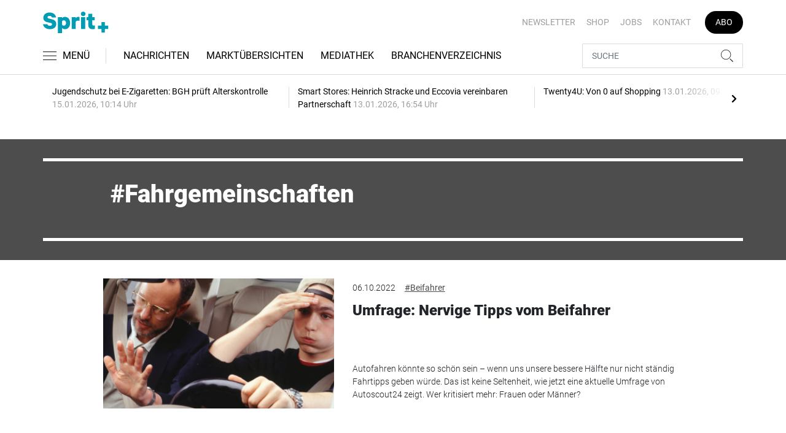

--- FILE ---
content_type: text/html; charset=UTF-8
request_url: https://www.sprit-plus.de/tag/fahrgemeinschaften-2150890
body_size: 10259
content:
<!DOCTYPE html>
<html lang="de">
<head><meta charset="utf-8">
    <link rel="preconnect" href="//api.usercentrics.eu">
    <link rel="preconnect" href="//app.usercentrics.eu">
    <link rel="preconnect" href="https://cp.sprit-plus.de">
    <link rel="preconnect" href="https://cdn.sprit-plus.de">
    <title>Fahrgemeinschaften</title>
    <meta name="viewport" content="width=device-width, initial-scale=1, minimum-scale=1, maximum-scale=3.0, user-scalable=yes">
    <meta name="description" content="">

    <meta rel="dns-prefetch" href="https://cdn.sprit-plus.de">
        <link rel="canonical" href="https://www.sprit-plus.de/tag/fahrgemeinschaften-2150890">
            <meta name="robots" content="max-image-preview:large">
    
    <meta property="og:locale" content="de_DE">
    <meta property="og:type" content="website">
    <meta property="og:title" content="Fahrgemeinschaften">
    <meta property="og:description" content="">
    <meta property="og:url" content="https://www.sprit-plus.de/tag/fahrgemeinschaften-2150890">
    <meta property="og:site_name" content="sprit-plus.de">
        <meta name="twitter:card" content="summary_large_image">
    <meta name="twitter:description" content="">
    <meta name="twitter:title" content="Fahrgemeinschaften">
            <link rel="stylesheet" href="/build/styles.15ea0acd.css">
    
            <script id="usercentrics-cmp" data-settings-id="1lCioyQWEZutOt"
                src="https://app.usercentrics.eu/browser-ui/latest/loader.js"
                data-tcf-enabled data-suppress-cmp-display >
        </script>
        <script type="text/javascript" charset="UTF-8">
            !function() {
                var cpBaseUrl = 'https://cp.sprit-plus.de';
                var cpController = cpBaseUrl + '/now.js';
                var cpPropertyId = 'bc5ce9a2';

                !function(C,o,n,t,P,a,s){C.CPObject=n,C[n]||(C[n]=function(){
                    for(var e=arguments.length,i=new Array(e),c=0;c<e;c++)i[c]=arguments[c];const[r,u,l]=i;if(C[n].q||(C[n].q=[]),
                        t=Array.prototype.slice.call(arguments,0),!C[n].patched&&("fatal"===r&&u&&(C[n].le=u,
                        Array.prototype.forEach.call(C[n].q,(function(e){"error"===e[0]&&"function"==typeof e[1]&&e[1](u)}))),
                    "error"===r&&"function"==typeof u&&C[n].le&&u(C[n].le),"extension"===r&&u&&l&&"function"==typeof l.init&&(l.init(),
                        l.initialized=!0),"authenticate"===r&&u)){try{
                        P=-1===(o.cookie||"").indexOf("_cpauthhint=")&&!(C.localStorage||{})._cpuser&&-1===C.location.href.toLowerCase().indexOf("cpauthenticated")
                    }catch(e){P=!1}P&&(a={isLoggedIn:function(){return!1},hasValidSubscription:function(){return!1}},
                    "function"==typeof u&&u(null,a),t=["authenticate",null])}C[n].q.push(t)});try{
                    ((s=(o.cookie.split("_cpauthhint=")[1]||"").split(";")[0])?Number(s[1]):NaN)>0&&(o.body?o.body.classList.add("cpauthenticated"):o.addEventListener("DOMContentLoaded",(function(){
                        o.body.classList.add("cpauthenticated")})))}catch(e){}C[n].l=+new Date,C[n].sv=5}(window,document,"cp");

                cp('create', cpPropertyId, {
                    baseUrl: cpBaseUrl
                });

                cp('render', {});
            }()
        </script>
        <script src="https://cp.sprit-plus.de/now.js" async fetchPriority="high" onerror="cp('fatal', arguments)"></script>
        <script type="text/plain" data-usercentrics="Google Tag Manager">(function(w,d,s,l,i){w[l]=w[l]||[];w[l].push({'gtm.start':
            new Date().getTime(),event:'gtm.js'});var f=d.getElementsByTagName(s)[0],
            j=d.createElement(s),dl=l!='dataLayer'?'&l='+l:'';j.async=true;j.src=
            'https://www.googletagmanager.com/gtm.js?id='+i+dl;f.parentNode.insertBefore(j,f);
        })(window,document,'script','dataLayer','GTM-WC5G267');</script>
        
                    <script >
      window.dataLayer = window.dataLayer || [];
      window.dataLayer.push({
                      'data-iam': 'Tag',
                              'siteId': 2150890,                'mainSection': 'tag',                'tags': "['Fahrgemeinschaften']"          });
          </script>
<script type="text/plain" data-usercentrics="Google Ads">
window.googletag = window.googletag || { cmd: [] };
(function() {
    var gads = document.createElement("script");
    gads.async = true;
    gads.src = "https://securepubads.g.doubleclick.net/tag/js/gpt.js";
    document.head.appendChild(gads);
})();
googletag.cmd.push(function() {
    var sticky_desktop = googletag.sizeMapping()
    .addSize([0, 0], [])
    .addSize([1800, 0], [[1, 1], 'fluid'])
    .build();
    googletag.defineSlot('/22921118383/GE-B2B-SPRITPLUS_2022/Section/Sticky_Right', [[1, 1], 'fluid'], 'sticky_right')
    .defineSizeMapping(sticky_desktop)
    .addService(googletag.pubads());
    googletag.defineSlot('/22921118383/GE-B2B-SPRITPLUS_2022/Section/Sticky_Left', [[1, 1], 'fluid'], 'sticky_left')
    .defineSizeMapping(sticky_desktop)
    .addService(googletag.pubads());
    googletag.pubads().setTargeting('siteID','2150890').setTargeting('keywords',['Fahrgemeinschaften']);
    googletag.pubads().enableSingleRequest();
    googletag.pubads().collapseEmptyDivs();
    googletag.enableServices();
});
</script>
         </head>
<body data-sticky-header-class="sticky" id="body">
<header class="header">
    <div class="container container--full-width-phone header__container">
        <div class="header__top hidden-phone">
            <div class="row align-items-center">
                <div class="col-auto">
                    <a class="logo" href="/" title="Fachinformationen für Tankstellenbetreiber und die Mineralölbranche. Aktuelle Nachrichten zur Tank- und Waschtechnik, Gastronomie, Shop und mehr."><img  src="/build/images/tpl/Sprit_Logo.svg" class="logo__img" width="151" height="53" alt="Fachinformationen für Tankstellenbetreiber und die Mineralölbranche. Aktuelle Nachrichten zur Tank- und Waschtechnik, Gastronomie, Shop und mehr." title="Fachinformationen für Tankstellenbetreiber und die Mineralölbranche. Aktuelle Nachrichten zur Tank- und Waschtechnik, Gastronomie, Shop und mehr.">
                    </a>
                </div>
                <div class="col">
                            <ul class="secondary-nav">
            
                <li class="first">        <a href="https://newsletter.tecvia.com/sp?utm_campaign=sp-newsletter&amp;utm_source=spritplus&amp;utm_medium=website" target="_blank" title="Newsletter" data-analytics-label="nav-service" data-tracking="3151862">Newsletter</a>        
    </li>

    
                <li>        <a href="https://www.auto-business-shop.de/magazine-und-portale.html?utm_source=Sprit%2B_Webseite&amp;utm_medium=Service+Navi_Sp%2B&amp;utm_campaign=Shop" target="_blank" title="Shop" data-analytics-label="nav-service" data-tracking="3151885">Shop</a>        
    </li>

    
                <li>        <a href="https://autojob.de/?utm_source=spritplus&amp;utm_medium=website&amp;utm_campaign=verlinkungnavi" target="_blank" title="Jobs" data-analytics-label="nav-service" data-tracking="3151886">Jobs</a>        
    </li>

    
                <li>        <a href="/kontakt" title="Kontakt" data-analytics-label="nav-service" data-tracking="3151888">Kontakt</a>        
    </li>

    
                <li class="last">        <a href="https://www.auto-business-shop.de/shop/magazine-und-portale/sprit-jahresabo.html?utm_source=Sprit%2B_Webseite&amp;utm_medium=Service+Navi_Sp%2B&amp;utm_campaign=Abo" target="_blank" title="Abo" class="abo-link" data-analytics-label="nav-service" data-tracking="3151883">Abo</a>        
    </li>


    </ul>

                </div>
            </div>
        </div>
        <div class="header__bottom">
            <div class="row align-items-center justify-content-between flex-nowrap">
                <div class="col-md-auto z-1">
                    <div class="row flex-nowrap">
                        <div class="col-auto header__col-left">
                                <button class="navbar-toggler pl-0" title="Menu öffnen und schließen" type="button"
                                    data-toggle-class="active" data-target="#main-menu" data-toggle-class-2="modal-open"
                                    data-target-2="#body">
                                <svg class="navbar-toggler__icon bars icon-left">
                                    <use xlink:href="/build/spritemap.ce326a4e9d27aa37b45f.svg#bars-thin"></use>
                                </svg>
                                <span class="navbar-toggler__text hide-sticky">MENÜ</span>
                            </button>
                        </div>
                        <div class="col-md-auto px-0 text-center text-md-left">
                                <a class="logo show-sticky" href="/" title="Fachinformationen für Tankstellenbetreiber und die Mineralölbranche. Aktuelle Nachrichten zur Tank- und Waschtechnik, Gastronomie, Shop und mehr."><img  src="/build/images/tpl/Sprit_Logo.svg" class="logo__img" width="155" height="30" alt="Fachinformationen für Tankstellenbetreiber und die Mineralölbranche. Aktuelle Nachrichten zur Tank- und Waschtechnik, Gastronomie, Shop und mehr." title="Fachinformationen für Tankstellenbetreiber und die Mineralölbranche. Aktuelle Nachrichten zur Tank- und Waschtechnik, Gastronomie, Shop und mehr.">
                            </a>
                        </div>
                    </div>
                </div>
                <div class="col-md desktop-nav-column header__col-divider-not-sticky">
                    <div class="desktop-nav">
                        <button class="desktop-nav__scroll-prev" id="desktop-nav-prev">
                            <svg>
                                <use xlink:href="/build/spritemap.ce326a4e9d27aa37b45f.svg#chevron-left"></use>
                            </svg>
                        </button>
                        <div class="desktop-nav__scroll" id="desktop-nav-scroll">
                                        <ul class="desktop-nav__list" id="desktop-nav-list">
            
                            <li class="first">        <a href="/nachrichten" title="Nachrichten" data-analytics-label="nav-main" data-tracking="3151833" class="has-children">Nachrichten</a>                <ul class="menu_level_1">
            
                <li class="first">        <a href="/nachrichten/tankstelle" title="Tankstelle" data-analytics-label="nav-main" data-tracking="3151836">Tankstelle</a>        
    </li>

    
                <li>        <a href="/nachrichten/alternative-kraftstoffe" title="Alternative Kraftstoffe" data-analytics-label="nav-main" data-tracking="3151837">Alternative Kraftstoffe</a>        
    </li>

    
                <li>        <a href="/nachrichten/autowaesche" title="Autowäsche" data-analytics-label="nav-main" data-tracking="3332793">Autowäsche</a>        
    </li>

    
                <li>        <a href="/nachrichten/tabak-und-tabakersatz" title="Tabak und Tabakersatz" data-analytics-label="nav-main" data-tracking="3332870">Tabak und Tabakersatz</a>        
    </li>

    
                <li>        <a href="/nachrichten/betriebsfuehrung" title="Betriebsführung" data-analytics-label="nav-main" data-tracking="3151851">Betriebsführung</a>        
    </li>

    
                <li class="last">        <a href="/nachrichten/personalien" title="Personalien" data-analytics-label="nav-main" data-tracking="3151852">Personalien</a>        
    </li>


    </ul>

    </li>

    
                <li>        <a href="/marktuebersichten" title="Marktübersichten" data-analytics-label="nav-main" data-tracking="3267611">Marktübersichten</a>        
    </li>

    
                <li>        <a href="/mediathek" title="Mediathek" data-analytics-label="nav-main" data-tracking="3151854">Mediathek</a>        
    </li>

    
                            <li class="last">        <a href="/branchenverzeichnis" title="Branchenverzeichnis" data-analytics-label="nav-main" data-tracking="3150665" class="has-children">Branchenverzeichnis</a>                <ul class="menu_level_1">
            
                <li class="first">        <a href="/branchenverzeichnis/service" title="Service" data-analytics-label="nav-main" data-tracking="3151856">Service</a>        
    </li>

    
                <li class="last">        <a href="/branchenverzeichnis/preise" title="Preise" data-analytics-label="nav-main" data-tracking="3151858">Preise</a>        
    </li>


    </ul>

    </li>


    </ul>

                        </div>
                        <button class="desktop-nav__scroll-next" id="desktop-nav-next">
                            <svg>
                                <use xlink:href="/build/spritemap.ce326a4e9d27aa37b45f.svg#chevron-right"></use>
                            </svg>
                        </button>
                    </div>
                </div>
                <div class="col-md-auto col-3 z-1 pl-0 header__col-divider-sticky header__col-right">

                    <div class="row no-gutters align-items-center flex-nowrap">
                        <div class="col-auto">

                            <div class="row flex-nowrap align-items-center no-gutters">

                                <!-- Search -->
                                <div class="col search-collapse active" id="search">
                                    <form class="search-form" action="/suche">
                                        <input class="search-form__input form-control" name="searchterm" type="search"
                                               placeholder="SUCHE">
                                        <button class="search-form__btn btn" type="submit">
                                            <svg class="navbar-toggler__icon search">
                                                <use xlink:href="/build/spritemap.ce326a4e9d27aa37b45f.svg#search-thin"></use>
                                            </svg>
                                        </button>
                                    </form>
                                </div>
                                <div class="col-auto">
                                    <button class="navbar-toggler search-toggler active" title="Suche öffnen und schließen"
                                            type="button" id="search-toggler" data-toggle-class="active" data-target="#search" data-toggle-class-2="active" data-target-2="#search-toggler">

                                        <!-- Default UI to show -->
                                        <span class="search-toggler__open-search">
												<svg class="navbar-toggler__icon search">
													<use xlink:href="/build/spritemap.ce326a4e9d27aa37b45f.svg#search-thin"></use>
												</svg>
											</span>
                                        <span class="search-toggler__close-search">
												<svg class="navbar-toggler__icon search">
													<use xlink:href="/build/spritemap.ce326a4e9d27aa37b45f.svg#times-thin"></use>
												</svg>
											</span>
                                    </button>
                                </div>
                            </div>

                        </div>
                    </div>
                </div>
            </div>
        </div>
    </div>
    <div class="nav-block" id="main-menu">
        <!-- Header -->
        <div class="nav-block__header">
            <!-- Close Button -->
            <button class="nav-block__close btn btn--close" title="Menu schließen" type="button" data-toggle-class="active"
                    data-target="#main-menu" data-toggle-class-2="modal-open" data-target-2="#body">
                <svg>
                    <use xlink:href="/build/spritemap.ce326a4e9d27aa37b45f.svg#times-medium"></use>
                </svg>
            </button>
        </div>
        <!-- Scrollable Content -->
        <div class="nav-block__content">
            <div class="nav-block__container">
                                                    <a href="https://www.auto-business-shop.de/shop/magazine-und-portale/sprit-jahresabo.html?utm_source=Sprit%2B_Webseite&amp;utm_medium=Service+Navi_Sp%2B&amp;utm_campaign=Abo" target="_blank" title="Abo" class="abo-link mb-5">Abo</a>
                <br>
                                <form class="search-form mb-4" action="/suche">
                    <input class="search-form__input form-control" name="searchterm" type="search" placeholder="SUCHE">
                    <button class="search-form__btn btn" type="submit">
                        <svg class="navbar-toggler__icon search">
                            <use xlink:href="/build/spritemap.ce326a4e9d27aa37b45f.svg#search-thin"></use>
                        </svg>
                    </button>
                </form>
                <!-- Main Nav -->
                        <ul class="main-nav">
                        
                                                            <li class="first">                <a href="/nachrichten" title="Nachrichten" data-analytics-label="nav-burger" data-tracking="3151833" class="has-children">Nachrichten</a>                            <div class="main-nav__collapse-toggler" data-toggle="collapse-next">
                    <svg>
                        <use xlink:href="/build/spritemap.ce326a4e9d27aa37b45f.svg#chevron-down"></use>
                    </svg>
                </div>
                                            <ul class="collapse">
                        
                                        <li class="first">                <a href="/nachrichten/tankstelle" title="Tankstelle" data-analytics-label="nav-burger" data-tracking="3151836">Tankstelle</a>                                    
        </li>
    
                
                                        <li>                <a href="/nachrichten/alternative-kraftstoffe" title="Alternative Kraftstoffe" data-analytics-label="nav-burger" data-tracking="3151837">Alternative Kraftstoffe</a>                                    
        </li>
    
                
                                        <li>                <a href="/nachrichten/autowaesche" title="Autowäsche" data-analytics-label="nav-burger" data-tracking="3332793">Autowäsche</a>                                    
        </li>
    
                
                                        <li>                <a href="/nachrichten/tabak-und-tabakersatz" title="Tabak und Tabakersatz" data-analytics-label="nav-burger" data-tracking="3332870">Tabak und Tabakersatz</a>                                    
        </li>
    
                
                                        <li>                <a href="/nachrichten/betriebsfuehrung" title="Betriebsführung" data-analytics-label="nav-burger" data-tracking="3151851">Betriebsführung</a>                                    
        </li>
    
                
                                        <li class="last">                <a href="/nachrichten/personalien" title="Personalien" data-analytics-label="nav-burger" data-tracking="3151852">Personalien</a>                                    
        </li>
    

    </ul>

        </li>
    
                
                                        <li>                <a href="/marktuebersichten" title="Marktübersichten" data-analytics-label="nav-burger" data-tracking="3267611">Marktübersichten</a>                                    
        </li>
    
                
                                        <li>                <a href="/mediathek" title="Mediathek" data-analytics-label="nav-burger" data-tracking="3151854">Mediathek</a>                                    
        </li>
    
                
                                                            <li class="last">                <a href="/branchenverzeichnis" title="Branchenverzeichnis" data-analytics-label="nav-burger" data-tracking="3150665" class="has-children">Branchenverzeichnis</a>                            <div class="main-nav__collapse-toggler" data-toggle="collapse-next">
                    <svg>
                        <use xlink:href="/build/spritemap.ce326a4e9d27aa37b45f.svg#chevron-down"></use>
                    </svg>
                </div>
                                            <ul class="collapse">
                        
                                        <li class="first">                <a href="/branchenverzeichnis/service" title="Service" data-analytics-label="nav-burger" data-tracking="3151856">Service</a>                                    
        </li>
    
                
                                        <li class="last">                <a href="/branchenverzeichnis/preise" title="Preise" data-analytics-label="nav-burger" data-tracking="3151858">Preise</a>                                    
        </li>
    

    </ul>

        </li>
    

    </ul>

            </div>
                    <ul class="secondary-nav-side nav-block__container">
            
                <li class="first">        <a href="https://newsletter.tecvia.com/sp?utm_campaign=sp-newsletter&amp;utm_source=spritplus&amp;utm_medium=website" target="_blank" title="Newsletter" data-analytics-label="nav-burger" data-tracking="3151862">Newsletter</a>        
    </li>

    
                <li>        <a href="https://www.auto-business-shop.de/magazine-und-portale.html?utm_source=Sprit%2B_Webseite&amp;utm_medium=Service+Navi_Sp%2B&amp;utm_campaign=Shop" target="_blank" title="Shop" data-analytics-label="nav-burger" data-tracking="3151885">Shop</a>        
    </li>

    
                <li>        <a href="https://autojob.de/?utm_source=spritplus&amp;utm_medium=website&amp;utm_campaign=verlinkungnavi" target="_blank" title="Jobs" data-analytics-label="nav-burger" data-tracking="3151886">Jobs</a>        
    </li>

    
                <li class="last">        <a href="/kontakt" title="Kontakt" data-analytics-label="nav-burger" data-tracking="3151888">Kontakt</a>        
    </li>


    </ul>

            <!-- Social -->
            <div class="nav-block__container">
                <ul class="social-nav">
            <li>
            <a href="https://www.facebook.com/Spritplusonline" target="_blank" title="facebook">
								<span class="social-nav__icon">
									<svg width="12" height="19">
										<use xlink:href="/build/spritemap.ce326a4e9d27aa37b45f.svg#facebook"></use>
									</svg>
								</span>
                Facebook
            </a>
        </li>
                        <li>
            <a href="https://www.instagram.com/sprit_plus/" target="_blank" title="instagram">
                <span class="social-nav__icon">
                    <svg width="18" height="18">
                        <use xlink:href="/build/spritemap.ce326a4e9d27aa37b45f.svg#instagram-black"></use>
                    </svg>
                </span>
                Instagram
            </a>
        </li>
                <li>
            <a href="https://www.xing.com/news/pages/sprit-681" target="_blank" title="xing">
								<span class="social-nav__icon">
									<svg width="18" height="16">
										<use xlink:href="/build/spritemap.ce326a4e9d27aa37b45f.svg#xing"></use>
									</svg>
								</span>
                Xing
            </a>
        </li>
                <li>
            <a href="https://de.linkedin.com/company/spritplus" target="_blank" title="linkedin">
                <span class="social-nav__icon">
                    <svg width="19" height="16">
                        <use xlink:href="/build/spritemap.ce326a4e9d27aa37b45f.svg#linkedin-thin"></use>
                    </svg>
                </span>
                Linkedin
            </a>
        </li>
        </ul>            </div>

        </div>
    </div>
</header>
<div class="featured-top">
    <div class="container">

        <div class="featured-top__content">

            <!-- Slider -->
            <div class="owl-carousel owl-carousel--item-separator js-featured-slider">
                                <!-- Featured Item -->
                <a class="featured-item" href="/nachrichten/tabak-und-tabakersatz/jugendschutz-bei-e-zigaretten-bgh-prueft-alterskontrolle-3757210">
                    <span class="featured-item__title">
                        Jugendschutz bei E-Zigaretten: BGH prüft Alterskontrolle
                    </span>
                    <span class="featured-item__date">
                        15.01.2026, 10:14 Uhr
						</span>
                </a>
                                <!-- Featured Item -->
                <a class="featured-item" href="/nachrichten/tankstelle/smart-stores-heinrich-stracke-und-eccovia-vereinbaren-partnerschaft-3756320">
                    <span class="featured-item__title">
                        Smart Stores: Heinrich Stracke und Eccovia vereinbaren Partnerschaft
                    </span>
                    <span class="featured-item__date">
                        13.01.2026, 16:54 Uhr
						</span>
                </a>
                                <!-- Featured Item -->
                <a class="featured-item" href="/nachrichten/betriebsfuehrung/twenty4u-von-0-auf-shopping-3755863">
                    <span class="featured-item__title">
                        Twenty4U: Von 0 auf Shopping
                    </span>
                    <span class="featured-item__date">
                        13.01.2026, 09:54 Uhr
						</span>
                </a>
                                <!-- Featured Item -->
                <a class="featured-item" href="/nachrichten/alternative-kraftstoffe/wasserstoff-tankstellen-das-angebot-schrumpft-weiter-3755722">
                    <span class="featured-item__title">
                        Wasserstoff-Tankstellen: Das Angebot schrumpft weiter
                    </span>
                    <span class="featured-item__date">
                        12.01.2026, 17:01 Uhr
						</span>
                </a>
                                <!-- Featured Item -->
                <a class="featured-item" href="/nachrichten/tankstelle/in-deutschland-circle-k-uebernimmt-drei-tanklaegern-von-total-energies-3755769">
                    <span class="featured-item__title">
                        In Deutschland: Circle K übernimmt drei Tankläger von Total Energies
                    </span>
                    <span class="featured-item__date">
                        12.01.2026, 17:00 Uhr
						</span>
                </a>
                
                <!-- Featured Item -->
                <a class="featured-item my-auto" href="/nachrichten">
                    <span class="featured-item__title">
                        Alle Schlagzeilen
                        <svg class="icon-right" width="6" height="12">
                            <use xlink:href="/build/spritemap.ce326a4e9d27aa37b45f.svg#chevron-right"></use>
                        </svg>
                    </span>
                </a>

            </div>
        </div>
    </div>
</div>


    <div class="section section--fill bg-primary color-white">
        <div class="container">
            <div class="subsection">
                <hr class="hr-block bg-white">
            </div>
            <div class="col-lg-10 mx-auto">
                <div class="row">
                    <div class="col-12">
                        <h1 class="display-4 tag-prefix"><i>Fahrgemeinschaften</i></h1>
                        <div class="subsection">
                        
                        </div>
                                            </div>
                </div>


            </div>
            <div class="subsection">
                <hr class="hr-block bg-white">
            </div>
        </div>
    </div>
    <div class="section">
        <div class="container">
            <div class="row">
                <div class="col-lg-10 mx-auto">
                    <div class="row">
                                                    <div class="col-sm-6 col-md-12">
     <div class="card card--horizontal">
        <div class="row">
            <div class="col-md-5">
                <a class="badge-container" href="/nachrichten/tankstelle/umfrage-nervige-tipps-vom-beifahrer-3261476" title="Umfrage: Nervige Tipps vom Beifahrer">
                    <div class="embed-responsive embed-responsive--card">
                                                    <img  src="https://cdn.sprit-plus.de/thumb_360x203/media/5172/beifahrer.jpg" class="embed-responsive-item card-img" width="360" height="203" alt="Beifahrer Streit Autofahrt" title="Umfrage: Nervige Tipps vom Beifahrer">
                                                                        </div>
                </a>
            </div>
            <div class="col-md-7">
                <div class="card-body">
                    <div class="meta"><span class="card__date">06.10.2022</span>                        <a class="tag" href="/tag/beifahrer-3065333" title="Beifahrer">#Beifahrer</a>                    </div>

                    <h2 class="card-title h2--lines-3 js-dots"><a  href="/nachrichten/tankstelle/umfrage-nervige-tipps-vom-beifahrer-3261476" title="Umfrage: Nervige Tipps vom Beifahrer">Umfrage: Nervige Tipps vom Beifahrer</a></h2>
                    <p class="card-text js-dots js-dots--show-read-more text--lines-3"><a class="card-text__link" href="/nachrichten/tankstelle/umfrage-nervige-tipps-vom-beifahrer-3261476" title="Umfrage: Nervige Tipps vom Beifahrer">Autofahren könnte so schön sein – wenn uns unsere bessere Hälfte nur nicht ständig Fahrtipps geben würde. Das ist keine Seltenheit, wie jetzt eine aktuelle Umfrage von Autoscout24 zeigt. Wer kritisiert mehr: Frauen oder Männer?</a></p>
                                    </div>
            </div>
        </div>
    </div>
</div>

                                            </div>
                </div>
            </div>
        </div>
    </div>
    <!--LARGE OFFSET BETWEEN SECTIONS - hidden in phone-->
    <div class="section-offset"></div>
    <!--SECTION-->
    <div class="section">
        <div class="container">
                

        </div>
    </div>

            <div id='sticky_right'>
            <script type="text/plain" data-usercentrics="Google Ads">
                googletag.cmd.push(function() { googletag.display('sticky_right'); });
            </script>
        </div>
        <div id='sticky_left'>
            <script type="text/plain" data-usercentrics="Google Ads">
                googletag.cmd.push(function() { googletag.display('sticky_left'); });
            </script>
        </div>
    <div class="section-offset"></div>
<div class="section section--fill bg-primary color-white noprint">
    <div class="container">
        <div class="subsection">
            <hr class="hr-block bg-white">
        </div>
        <div class="row">
            <div class="col-lg-8 col-md-9 mx-auto">
                <div class="text-center">
                    <h5 class="h2 display-4"><i>NEWSLETTER</i></h5>
                    <p>Newsletter abonnieren und keine Branchen-News mehr verpassen.</p>
                    <div class="subsection">
                                                                        <form class="subscribe-form" action="https://newsletter.tecvia.com/sp" data-analytics-form="nl_footer_box" target="_blank">
                                                                                                                                                                    <input type="hidden" name="utm_campaign" value="sp-newsletter">
                                                                                                        <input type="hidden" name="utm_source" value="spritplus">
                                                                                                        <input type="hidden" name="utm_medium" value="website">
                                                                                        <input class="subscribe-form__input form-control" type="email" name="email" placeholder="Ihre E-Mail Adresse hier eingeben">
                            <button class="subscribe-form__btn btn btn-danger" type="submit"><svg class="btn__icon envelope-unfilled"><use xlink:href="/build/spritemap.ce326a4e9d27aa37b45f.svg#envelope-unfilled"></use></svg><span class="btn__text">ABONNIEREN</span>
                            </button>
                        </form>
                    </div>
                </div>
            </div>
        </div>
        <div class="subsection">
            <hr class="hr-block bg-white">
        </div>
    </div>
</div>
<div class="section-offset"></div>
<div class="section noprint">
    <div class="container">
        <div class="row">
            <div class="col-lg-10 col-md-11 mx-auto">
                <div class="subsection">
                    <p>Sprit+ Online ist der Internetdienst f&uuml;r den Tankstellenmarkt und richtet sich an Tankstellenunternehmer, Waschbetriebe, Mineral&ouml;lgesellschaften und Verb&auml;nde. Neben tagesaktuellen Nachrichten mit besonderem Fokus auf die Bereiche Politik, Shop/Gastro, Tank-/Waschtechnik und alternative Kraftstoffe enth&auml;lt die Seite ein Branchenverzeichnis. Erg&auml;nzt wird das Online-Angebot um betriebswirtschaftliche F&uuml;hrung/Personalien und juristische Angelegenheiten. Relevante Themen wie E-Zigaretten, Energiemanagement und Messen findet man hier ebenso wie Bildergalerien und Videos. Unter #HASHTAG sind alle wichtigen Artikel, Bilder und Videos zu einem Themenspecial zusammengefasst. Ein kostenloser Newsletter fasst 2x w&ouml;chentlich die aktuellen Branchen-Geschehnisse zusammen. Sprit+ ist offizielles Organ der IG Esso.</p>
                </div>
                <ul class="social-list social-list--lg d-flex justify-content-center">
                        <li >
        <a href="https://www.facebook.com/Spritplusonline" target="_blank" title="facebook">
        <span class="social-footer__icon">
            <svg width="15" height="24">
                <use xlink:href="/build/spritemap.ce326a4e9d27aa37b45f.svg#facebook"></use>
            </svg>
        </span>
        </a>
    </li>
    <li >
        <a href="https://www.instagram.com/sprit_plus/" target="_blank" title="instagram">
        <span class="social-footer__icon">
            <svg width="23" height="23">
                <use xlink:href="/build/spritemap.ce326a4e9d27aa37b45f.svg#instagram-black"></use>
            </svg>
        </span>
        </a>
    </li>
    <li >
        <a href="https://www.xing.com/news/pages/sprit-681" target="_blank" title="xing">
            <span class="social-footer__icon">
                <svg width="23" height="21">
                    <use xlink:href="/build/spritemap.ce326a4e9d27aa37b45f.svg#xing"></use>
                </svg>
            </span>
        </a>
    </li>
    <li >
        <a href="https://de.linkedin.com/company/spritplus" target="_blank" title="linkedin">
            <span class="social-footer__icon">
                <svg width="23" height="21">
                    <use xlink:href="/build/spritemap.ce326a4e9d27aa37b45f.svg#linkedin-thin"></use>
                </svg>
            </span>
        </a>
    </li>
                </ul>

            </div>
        </div>
        <div class="row page-up-wrapper">
            <div class="col-12">
                <div class="d-flex justify-content-end">
                    <a class="js-smooth-scroll" href="#body" title="Zum Seitenanfang">Nach oben<svg class="page-up"><use xlink:href="/build/spritemap.ce326a4e9d27aa37b45f.svg#chevron-up"></use></svg></a>
                </div>
            </div>
        </div>
    </div>
</div>
<footer>
    <div class="container">
        <!-- Oberes Footer-Menü (Footer Top Menu) -->
        <div class="d-flex flex-wrap justify-content-between align-items-center text-xl border-bottom border-dark">
            <div class="logo-wrapper text-center text-lg-left mb-4 mb-lg-0 align-self-start">
                <a href="https://tecvia-media.com/" target="_blank" rel="noopener" class="d-inline-block"><img loading="lazy" src="/build/images/tpl/tecvia_media_logo.svg" alt="Footer logo" class="img-fluid" style="width: 193px; height: 75px;"></a>
            </div>
            <nav class="menu-top-wrapper text-center text-lg-right">
                <ul class="footer-top-nav list-unstyled d-flex flex-wrap justify-content-center align-items-center justify-content-lg-end mb-0">
            <li>
            <a href="https://tecvia-media.com/sprit/"                 target="_blank"
                            title="Mediadaten"
                            data-analytics-label="nav-footer-top"
                            data-tracking="3155627"
             >
                                    Mediadaten
                            </a>
        </li>
            <li>
            <a href="https://newsletter.tecvia.com/sp?utm_campaign=sp-newsletter&amp;utm_source=spritplus&amp;utm_medium=website"                 target="_self"
                            title="Newsletter"
                            data-analytics-label="nav-footer-top"
                            data-tracking="3704147"
                            class="btn btn-newsletter"
             >
                <svg class="btn__icon envelope-unfilled"><use xlink:href="/build/spritemap.ce326a4e9d27aa37b45f.svg#envelope-unfilled"></use></svg><span class="btn__text">                    Newsletter
                </span>            </a>
        </li>
    </ul>

            </nav>
        </div>
                <ul class="footer-bottom-nav list-unstyled d-flex flex-wrap justify-content-center justify-content-lg-end">
            
                <li class="first">        <a href="/impressum" title="Impressum" data-analytics-label="nav-footer-bottom" data-tracking="3155624">Impressum</a>        
    </li>

    
                <li>        <a href="/agb" title="AGB" data-analytics-label="nav-footer-bottom" data-tracking="3155625">AGB</a>        
    </li>

    
                <li>        <a href="/datenschutz" title="Datenschutz" data-analytics-label="nav-footer-bottom" data-tracking="3155626">Datenschutz</a>        
    </li>

    
                <li class="last">        <a href="#" id="ot-sdk-btn" onclick="UC_UI.showSecondLayer();" title="Cookie-Einstellungen">Cookie-Einstellungen</a>        
    </li>


    </ul>


    </div>
</footer>
    <script src="/build/runtime.188fa053.js" defer></script><script src="/build/102.15c33382.js" defer></script><script src="/build/755.cb537d12.js" defer></script><script src="/build/19.f22c101e.js" defer></script><script src="/build/546.1e16c282.js" defer></script><script src="/build/354.9ab4f6d4.js" defer></script><script src="/build/617.a5098e0f.js" defer></script><script src="/build/735.2e60adde.js" defer></script><script src="/build/main.16c9e192.js" defer></script>

</body>

</html>

--- FILE ---
content_type: image/svg+xml
request_url: https://www.sprit-plus.de/build/images/img-placeholder.c356b8c2.svg
body_size: 414
content:
<svg width="100" height="75" xmlns="http://www.w3.org/2000/svg"><path d="M90.625 0H9.375A9.375 9.375 0 0 0 0 9.375v56.25A9.375 9.375 0 0 0 9.375 75h81.25A9.375 9.375 0 0 0 100 65.625V9.375A9.375 9.375 0 0 0 90.625 0zm-1.172 65.625H10.547a1.172 1.172 0 0 1-1.172-1.172V10.547c0-.647.525-1.172 1.172-1.172h78.906c.647 0 1.172.525 1.172 1.172v53.906c0 .647-.525 1.172-1.172 1.172zM25 17.187a7.813 7.813 0 1 0 0 15.626 7.813 7.813 0 0 0 0-15.626zM18.75 56.25h62.5V40.625L64.157 23.532a2.344 2.344 0 0 0-3.314 0L37.5 46.875l-7.718-7.718a2.344 2.344 0 0 0-3.314 0l-7.718 7.718v9.375z" fill="#FFF" fill-rule="nonzero"/></svg>